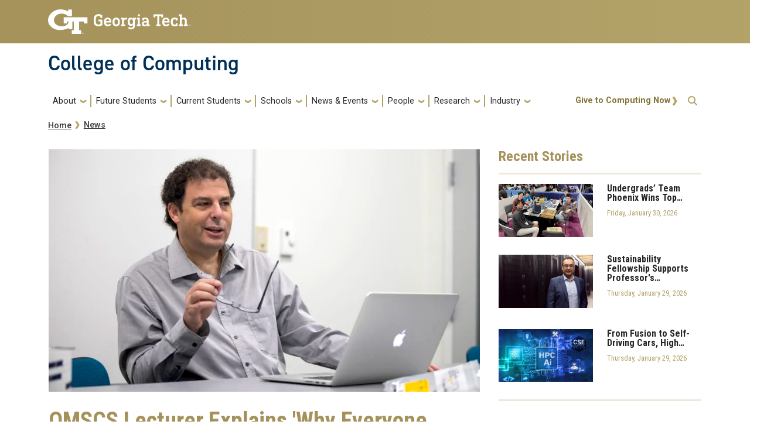

--- FILE ---
content_type: text/html; charset=UTF-8
request_url: https://www.cc.gatech.edu/news/omscs-lecturer-explains-why-everyone-should-learn-little-programming
body_size: 69079
content:
<!DOCTYPE html>
<html lang="en" dir="ltr" prefix="og: https://ogp.me/ns#">
<head>
    <meta charset="utf-8" />
<link rel="canonical" href="https://www.cc.gatech.edu/news/omscs-lecturer-explains-why-everyone-should-learn-little-programming" />
<link rel="image_src" href="/sites/default/files/images/main/2023/Screenshot%202023-12-04%20at%203.57.41%E2%80%AFPM.png" />
<meta property="og:url" content="https://www.cc.gatech.edu/news/omscs-lecturer-explains-why-everyone-should-learn-little-programming" />
<meta property="og:title" content="OMSCS Lecturer Explains &#039;Why Everyone Should Learn a Little Programming&#039; | College of Computing" />
<meta property="og:image" content="https://www.cc.gatech.edu/sites/default/files/images/main/2023/Screenshot%202023-12-04%20at%203.57.41%E2%80%AFPM.png" />
<meta name="twitter:card" content="summary_large_image" />
<meta name="twitter:title" content="OMSCS Lecturer Explains &#039;Why Everyone Should Learn a Little Programming&#039; | College of Computing" />
<meta name="twitter:image" content="https://www.cc.gatech.edu/sites/default/files/images/main/2023/Screenshot%202023-12-04%20at%203.57.41%E2%80%AFPM.png" />
<meta name="Generator" content="Drupal 10 (https://www.drupal.org)" />
<meta name="MobileOptimized" content="width" />
<meta name="HandheldFriendly" content="true" />
<meta name="viewport" content="width=device-width, initial-scale=1.0" />
<link rel="icon" href="/sites/default/files/favicon.ico" type="image/vnd.microsoft.icon" />
<script>window.a2a_config=window.a2a_config||{};a2a_config.callbacks=[];a2a_config.overlays=[];a2a_config.templates={};a2a_config.icon_color = "#888";</script>

        <title>OMSCS Lecturer Explains &#039;Why Everyone Should Learn a Little Programming&#039; | College of Computing</title>
        <link rel="stylesheet" media="all" href="/sites/default/files/css/css_CbfZKg7MKBo5ww_TACNPtkGcBiakoZiqH1fSQxQY7Dc.css?delta=0&amp;language=en&amp;theme=coc&amp;include=[base64]" />
<link rel="stylesheet" media="all" href="//cdnjs.cloudflare.com/ajax/libs/font-awesome/6.6.0/css/all.min.css" />
<link rel="stylesheet" media="all" href="/sites/default/files/css/css_hKjCh268FB2Ul7jJYqGrbTi4I8ivnXmdSCcLnq72_qA.css?delta=2&amp;language=en&amp;theme=coc&amp;include=[base64]" />
<link rel="stylesheet" media="all" href="/sites/default/files/css/css_OBmtwOaJsuBc_sotl8_Zyat3VhuguJ_fxpyOPQV8daY.css?delta=3&amp;language=en&amp;theme=coc&amp;include=[base64]" />
<link rel="stylesheet" media="all" href="//stackpath.bootstrapcdn.com/bootstrap/4.5.0/css/bootstrap.min.css" />
<link rel="stylesheet" media="all" href="//cdn.jsdelivr.net/npm/bootstrap@5.2.2/dist/css/bootstrap.min.css" />
<link rel="stylesheet" media="all" href="//fonts.googleapis.com/css?family=Roboto+Condensed:400,700" />
<link rel="stylesheet" media="all" href="//fonts.googleapis.com/css?family=Roboto+Slab:400,700" />
<link rel="stylesheet" media="all" href="//fonts.googleapis.com/css?family=Abel" />
<link rel="stylesheet" media="all" href="//stackpath.bootstrapcdn.com/font-awesome/4.7.0/css/font-awesome.min.css" />
<link rel="stylesheet" media="all" href="/sites/default/files/css/css_vl6Ifx1x79kdOqeFJSMISS0lq9ZaPGUx6i7Clp7aGeU.css?delta=10&amp;language=en&amp;theme=coc&amp;include=[base64]" />
<link rel="stylesheet" media="all" href="//fonts.googleapis.com/css?family=Roboto:300,300italic,400,400italic,500,700&amp;display=swap" />
<link rel="stylesheet" media="all" href="//fonts.googleapis.com/css?family=Roboto+Condensed:400,700&amp;display=swap" />
<link rel="stylesheet" media="all" href="//use.typekit.net/ymn0bgw.css" />
<link rel="stylesheet" media="all" href="/sites/default/files/css/css_b-4XvXamdxSs4dXp-RVEvjyV3v1X8X75qNo4ix2LSoM.css?delta=14&amp;language=en&amp;theme=coc&amp;include=[base64]" />

            <script type="application/json" data-drupal-selector="drupal-settings-json">{"path":{"baseUrl":"\/","pathPrefix":"","currentPath":"node\/3757","currentPathIsAdmin":false,"isFront":false,"currentLanguage":"en"},"pluralDelimiter":"\u0003","suppressDeprecationErrors":true,"gtag":{"tagId":"G-4TW76PBJ0Q","consentMode":false,"otherIds":[],"events":[],"additionalConfigInfo":[]},"ajaxPageState":{"libraries":"[base64]","theme":"coc","theme_token":null},"ajaxTrustedUrl":{"\/search\/node":true},"hg_reader":{"nid":"3757"},"user":{"uid":0,"permissionsHash":"56947b8301095720b03c7726649259bcaa397d0759756645fbd755c2a88a1bda"}}</script>
<script src="/sites/default/files/js/js_uCcFrhDPa4f10JedMhLAlpZRhxkL94Gop5PTRa5VvAs.js?scope=header&amp;delta=0&amp;language=en&amp;theme=coc&amp;include=eJxdjUEOgzAQAz-UkidFJlkWqjRGm5Wgv2-EUA9crPEcbJTiRPtG3DAtxuYhM8eZ9O6GPeXSLqOVM-qrZ9t270FJrZIcGnXEs0944wzqj6EhlnGBQzo_ElZNJihi8U8_3-E5iA"></script>
<script src="/modules/contrib/google_tag/js/gtag.js?t9nkwy"></script>

                                </head>
                <body class="exclude-node-title path-news-omscs-lecturer-explains-why-everyone-should-learn-little-programming page-node-3757 role-anonymous path-node node--type-coc-news">
<a href="#main-navigation" class="visually-hidden focusable">
    Skip to main navigation
</a>
<a href="#main-content" class="visually-hidden focusable">
    Skip to main content
</a>

  <div class="dialog-off-canvas-main-canvas" data-off-canvas-main-canvas>
    <header id="gt-header" role="banner">
                                    
<div class="container-fluid bg-gold-grad px-0">
  <div class="container">
    <div class="row">
      <div class="col" id="gt-logo">
        <a href="https://gatech.edu/" title="Georgia Institute of Technology" rel="home"
          class="site-branding-logo">
          <img class="gt-logo" src="/themes/contrib/gt_theme/logo.svg" width="244px" height="42px"
             alt="Georgia Institute of Technology"/>
        </a>
      </div>
      <div id="mobile-button" class="col d-lg-none">
        <button class="navbar-toggler float-end" type="button" data-bs-toggle="collapse"
            data-bs-target="#navbarGTContent" aria-controls="navbarGTContent" aria-expanded="false"
            aria-label="Toggle navigation">
          <span class="navbar-toggler-icon w-100"></span>
          <span class="navbar-toggler-text w-100">MENU</span>
        </button>
      </div>
    </div>
  </div>
</div>

<div class="container">
  <div class="row">
    <div class="col" id="site-name-slogan-wrapper">
                    <div class="site-title-single">
          <h2 class="site-name">
            <a href="/" title="College of Computing" aria-label="">College of Computing</a>
          </h2>
        </div>
                  </div>
  </div>
</div>





<div id="block-googlestatsblock" class="block block-block-content block-block-content06514760-6176-40c2-8c74-7b37cbbaf9bb gt-basic-block my-3 clearfix">
    
        
              <div class="field field--name-body field--type-text-with-summary field--label-hidden field__item my-3"><!-- Google tag (gtag.js) --><script async src="https://www.googletagmanager.com/gtag/js?id=G-4TW76PBJ0Q"></script><script>
  window.dataLayer = window.dataLayer || [];
  function gtag(){dataLayer.push(arguments);}
  gtag('js', new Date());
  gtag('config', 'G-4TW76PBJ0Q');
</script><!-- Google Tag Manager --><script>(function(w,d,s,l,i){w[l]=w[l]||[];w[l].push({'gtm.start':
new Date().getTime(),event:'gtm.js'});var f=d.getElementsByTagName(s)[0],
j=d.createElement(s),dl=l!='dataLayer'?'&amp;l='+l:'';j.async=true;j.src=
'https://www.googletagmanager.com/gtm.js?id='+i+dl;f.parentNode.insertBefore(j,f);
})(window,document,'script','dataLayer','GTM-M2LM36LT');</script><!-- End Google Tag Manager --></div>

    </div>


                    <div class="container my-2">
        <nav class="navbar navbar-expand-lg">
            <div class="page-navigation main-nav collapse navbar-collapse" id="navbarGTContent">
                                                                            <a id="main-navigation"></a>
                          <div>
    <nav role="navigation" aria-labelledby="block-coc-main-menu-menu" id="block-coc-main-menu">
            
  <h2 class="visually-hidden" id="block-coc-main-menu-menu">Main navigation</h2>
  

        
        <ul class="navbar-nav me-auto mb-2 mb-lg-0">
                                    <li class="nav-item menu-item--expanded menu-item--level-1 dropdown">
                                                    <a href="/" title="About" class="nav-link dropdown-toggle nav-link--" data-bs-toggle="dropdown" data-drupal-link-system-path="&lt;front&gt;">About</a>
                                <ul class="dropdown-menu menu--level-2">
                                        <li class="dropdown-item menu-item--level-2">
                                                    <a href="/people/advisory-board" title="Advisory Board" class="nav-link--people-advisory-board" data-drupal-link-system-path="people/advisory-board">Advisory Board</a>
                            </li>
                                <li class="dropdown-item menu-item--level-2">
                                                    <a href="/awards-and-distinctions" class="nav-link--awards-and-distinctions" data-drupal-link-system-path="node/2833">Awards</a>
                            </li>
                                <li class="dropdown-item menu-item--level-2">
                                                    <a href="/gt-computing-community" class="nav-link--gt-computing-community" data-drupal-link-system-path="node/2389">Community</a>
                            </li>
                                <li class="dropdown-item menu-item--level-2">
                                                    <a href="/contact-us" class="nav-link--contact-us" data-drupal-link-system-path="node/2725">Contact</a>
                            </li>
                                <li class="dropdown-item menu-item--level-2">
                                                    <a href="/facts-and-rankings" class="nav-link--facts-and-rankings" data-drupal-link-system-path="node/2724">Facts and Rankings</a>
                            </li>
                                <li class="dropdown-item menu-item--level-2">
                                                    <a href="/faculty-position-opportunities" class="nav-link--faculty-position-opportunities" data-drupal-link-system-path="node/2855">Faculty Position Opportunities</a>
                            </li>
                                <li class="dropdown-item menu-item--level-2">
                                                    <a href="/dean-charles-isbell" class="nav-link--dean-charles-isbell">Leadership</a>
                            </li>
                                <li class="dropdown-item menu-item--level-2">
                                                    <a href="/college-administration" class="nav-link--college-administration" data-drupal-link-system-path="node/2926">College Administration</a>
                            </li>
                                <li class="dropdown-item menu-item--level-2">
                                                    <a href="https://www.cc.gatech.edu/college-computing-organization-chart" class="nav-link-https--wwwccgatechedu-college-computing-organization-chart">Organization Chart</a>
                            </li>
                                <li class="dropdown-item menu-item--level-2">
                                                    <a href="/welcome-techlanta-capital-new-south" class="nav-link--welcome-techlanta-capital-new-south" data-drupal-link-system-path="node/2837">Techlanta</a>
                            </li>
                                <li class="dropdown-item menu-item--level-2">
                                                    <a href="https://gatech.co1.qualtrics.com/jfe/form/SV_aWerVD7pE52wPSS" class="nav-link-https--gatechco1qualtricscom-jfe-form-sv-awervd7pe52wpss">Website Feedback Form</a>
                            </li>
            </ul>
        
                            </li>
                                <li class="nav-item menu-item--expanded menu-item--level-1 dropdown">
                                                    <a href="/" title="Future Students" class="nav-link dropdown-toggle nav-link--" data-bs-toggle="dropdown" data-drupal-link-system-path="&lt;front&gt;">Future Students</a>
                                <ul class="dropdown-menu menu--level-2">
                                        <li class="dropdown-item menu-item--level-2">
                                                    <a href="/degree-programs" class="nav-link--degree-programs" data-drupal-link-system-path="node/1859">Degree Programs</a>
                            </li>
                                <li class="dropdown-item menu-item--level-2">
                                                    <a href="/prospective-graduate-students" class="nav-link--prospective-graduate-students" data-drupal-link-system-path="node/2692">Graduate Degrees</a>
                            </li>
                                <li class="dropdown-item menu-item--level-2">
                                                    <a href="/minors" class="nav-link--minors" data-drupal-link-system-path="node/2789">Minors</a>
                            </li>
                                <li class="dropdown-item menu-item--level-2">
                                                    <a href="/threads-better-way-learn-computing" class="nav-link--threads-better-way-learn-computing" data-drupal-link-system-path="node/2796">Threads</a>
                            </li>
                                <li class="dropdown-item menu-item--level-2">
                                                    <a href="https://www.cc.gatech.edu/prospective-undergraduates" class="nav-link-https--wwwccgatechedu-prospective-undergraduates">Prospective Undergraduates</a>
                            </li>
                                <li class="dropdown-item menu-item--level-2">
                                                    <a href="/online-education" class="nav-link--online-education" data-drupal-link-system-path="node/2836">Online Education</a>
                            </li>
                                <li class="dropdown-item menu-item--level-2">
                                                    <a href="/funding-sources" class="nav-link--funding-sources" data-drupal-link-system-path="node/3014">Funding Sources</a>
                            </li>
            </ul>
        
                            </li>
                                <li class="nav-item menu-item--expanded menu-item--level-1 dropdown">
                                                    <a href="/" title="Current Students" class="nav-link dropdown-toggle nav-link--" data-bs-toggle="dropdown" data-drupal-link-system-path="&lt;front&gt;">Current Students</a>
                                <ul class="dropdown-menu menu--level-2">
                                        <li class="dropdown-item menu-item--level-2">
                                                    <a href="/academic-resources" class="nav-link--academic-resources" data-drupal-link-system-path="node/2691">Academic Resources</a>
                            </li>
                                <li class="dropdown-item menu-item--expanded menu-item--level-2 dropdown">
                                                    <a href="/program-advising" class="dropdown-toggle nav-link--program-advising" data-bs-toggle="dropdown" data-drupal-link-system-path="node/2420">Advising</a>
                                <ul class="dropdown-menu menu--level-3">
                                        <li class="dropdown-item menu-item--level-3">
                                                    <a href="/program-advising" class="nav-link--program-advising" data-drupal-link-system-path="node/2420">Program Advising</a>
                            </li>
                                <li class="dropdown-item menu-item--level-3">
                                                    <a href="/undergraduate-advising" class="nav-link--undergraduate-advising" data-drupal-link-system-path="node/2421">Undergraduate Advising</a>
                            </li>
                                <li class="dropdown-item menu-item--level-3">
                                                    <a href="https://www.cc.gatech.edu/regdates" class="nav-link-https--wwwccgatechedu-regdates">Registration Dates</a>
                            </li>
            </ul>
        
                            </li>
                                <li class="dropdown-item menu-item--level-2">
                                                    <a href="/content/career-fairs-0" class="nav-link--content-career-fairs-0" data-drupal-link-system-path="node/2254">Career Fair</a>
                            </li>
                                <li class="dropdown-item menu-item--level-2">
                                                    <a href="/hive-student-employment" class="nav-link--hive-student-employment" data-drupal-link-system-path="node/2842">Tutoring Assistance</a>
                            </li>
                                <li class="dropdown-item menu-item--level-2">
                                                    <a href="https://www.cc.gatech.edu/computing-career-services-0" title="College of Computing Career Services Office" class="nav-link-https--wwwccgatechedu-computing-career-services-0">Career Services</a>
                            </li>
                                <li class="dropdown-item menu-item--level-2">
                                                    <a href="/entrepreneurship-gt-computing" class="nav-link--entrepreneurship-gt-computing" data-drupal-link-system-path="node/1662">Entrepreneurship</a>
                            </li>
                                <li class="dropdown-item menu-item--level-2">
                                                    <a href="/mentoring-program" class="nav-link--mentoring-program" data-drupal-link-system-path="node/2685">Mentoring Program</a>
                            </li>
                                <li class="dropdown-item menu-item--level-2">
                                                    <a href="/office-outreach-enrollment-and-community" class="nav-link--office-outreach-enrollment-and-community">Office of Community and Student Engagement</a>
                            </li>
                                <li class="dropdown-item menu-item--level-2">
                                                    <a href="/coc-undergraduate-faset" title="Undergraduate FASET" class="nav-link--coc-undergraduate-faset" data-drupal-link-system-path="node/3130">FASET</a>
                            </li>
                                <li class="dropdown-item menu-item--level-2">
                                                    <a href="/international-studies" class="nav-link--international-studies" data-drupal-link-system-path="node/4028">International Studies</a>
                            </li>
            </ul>
        
                            </li>
                                <li class="nav-item menu-item--expanded menu-item--level-1 dropdown">
                                                    <a href="https://www.cc.gatech.edu/schools" title="Schools" class="nav-link dropdown-toggle nav-link-https--wwwccgatechedu-schools" data-bs-toggle="dropdown">Schools</a>
                                <ul class="dropdown-menu menu--level-2">
                                        <li class="dropdown-item menu-item--level-2">
                                                    <a href="https://sci.cc.gatech.edu" class="nav-link-https--sciccgatechedu">School of Computing Instruction </a>
                            </li>
                                <li class="dropdown-item menu-item--level-2">
                                                    <a href="https://cse.gatech.edu/" class="nav-link-https--csegatechedu-">School of Computational Science and Engineering</a>
                            </li>
                                <li class="dropdown-item menu-item--level-2">
                                                    <a href="https://scs.gatech.edu/" class="nav-link-https--scsgatechedu-">School of Computer Science</a>
                            </li>
                                <li class="dropdown-item menu-item--level-2">
                                                    <a href="https://scp.cc.gatech.edu/" class="nav-link-https--scpccgatechedu-">School of Cybersecurity and Privacy</a>
                            </li>
                                <li class="dropdown-item menu-item--level-2">
                                                    <a href="https://ic.gatech.edu/" class="nav-link-https--icgatechedu-">School of Interactive Computing</a>
                            </li>
            </ul>
        
                            </li>
                                <li class="nav-item menu-item--expanded menu-item--level-1 dropdown">
                                                    <a href="/" title="News &amp; Events" class="nav-link dropdown-toggle nav-link--" data-bs-toggle="dropdown" data-drupal-link-system-path="&lt;front&gt;">News &amp; Events</a>
                                <ul class="dropdown-menu menu--level-2">
                                        <li class="dropdown-item menu-item--level-2">
                                                    <a href="/news" title="News" class="nav-link--news" data-drupal-link-system-path="news">News</a>
                            </li>
                                <li class="dropdown-item menu-item--level-2">
                                                    <a href="/events" title="Upcoming Events" class="nav-link--events" data-drupal-link-system-path="node/1838">Upcoming Events</a>
                            </li>
                                <li class="dropdown-item menu-item--level-2">
                                                    <a href="/calendar" title="Calendar" class="nav-link--calendar" data-drupal-link-system-path="calendar">Calendar</a>
                            </li>
                                <li class="dropdown-item menu-item--level-2">
                                                    <a href="/media-contacts" class="nav-link--media-contacts" data-drupal-link-system-path="node/2831">Press Contacts</a>
                            </li>
                                <li class="dropdown-item menu-item--level-2">
                                                    <a href="/compiler-gt-computing-communitys-weekly-newsletter" class="nav-link--compiler-gt-computing-communitys-weekly-newsletter" data-drupal-link-system-path="node/2780">The Compiler</a>
                            </li>
                                <li class="dropdown-item menu-item--level-2">
                                                    <a href="/communications-let-us-tell-your-story" class="nav-link--communications-let-us-tell-your-story" data-drupal-link-system-path="node/4244">Communications: Let Us Tell Your Story</a>
                            </li>
                                <li class="dropdown-item menu-item--level-2">
                                                    <a href="https://sites.gatech.edu/msgraduation/" class="nav-link-https--sitesgatechedu-msgraduation-">MS Graduation</a>
                            </li>
            </ul>
        
                            </li>
                                <li class="nav-item menu-item--expanded menu-item--level-1 dropdown">
                                                    <a href="/people" title="People" class="nav-link dropdown-toggle nav-link--people" data-bs-toggle="dropdown" data-drupal-link-system-path="people">People</a>
                                <ul class="dropdown-menu menu--level-2">
                                        <li class="dropdown-item menu-item--level-2">
                                                    <a href="/people" title="Directory" class="nav-link--people" data-drupal-link-system-path="people">Directory</a>
                            </li>
                                <li class="dropdown-item menu-item--level-2">
                                                    <a href="/people/faculty" title="Faculty" class="nav-link--people-faculty" data-drupal-link-system-path="people/faculty">Faculty</a>
                            </li>
                                <li class="dropdown-item menu-item--level-2">
                                                    <a href="/people/staff" title="Staff" class="nav-link--people-staff" data-drupal-link-system-path="people/staff">Staff</a>
                            </li>
                                <li class="dropdown-item menu-item--level-2">
                                                    <a href="/people/phd" title="PhD Students" class="nav-link--people-phd" data-drupal-link-system-path="people/phd">PhD Students</a>
                            </li>
                                <li class="dropdown-item menu-item--level-2">
                                                    <a href="https://www.cc.gatech.edu/alumni-hub" class="nav-link-https--wwwccgatechedu-alumni-hub">Alumni</a>
                            </li>
                                <li class="dropdown-item menu-item--level-2">
                                                    <a href="https://www.cc.gatech.edu/hall-fame" title="College of Computing Hall of Fame" class="nav-link-https--wwwccgatechedu-hall-fame">Hall of Fame</a>
                            </li>
            </ul>
        
                            </li>
                                <li class="nav-item menu-item--expanded menu-item--level-1 dropdown">
                                                    <a href="/" title="Research" class="nav-link dropdown-toggle nav-link--" data-bs-toggle="dropdown" data-drupal-link-system-path="&lt;front&gt;">Research</a>
                                <ul class="dropdown-menu menu--level-2">
                                        <li class="dropdown-item menu-item--level-2">
                                                    <a href="/buildings-and-facilities" class="nav-link--buildings-and-facilities" data-drupal-link-system-path="node/2698">Facilities</a>
                            </li>
                                <li class="dropdown-item menu-item--level-2">
                                                    <a href="https://sites.gatech.edu/research/" class="nav-link-https--sitesgatechedu-research-">Impact and Leadership</a>
                            </li>
                                <li class="dropdown-item menu-item--level-2">
                                                    <a href="/interdisciplinary-research-institutes" class="nav-link--interdisciplinary-research-institutes" data-drupal-link-system-path="node/2341">Interdisciplinary Research Institutes</a>
                            </li>
                                <li class="dropdown-item menu-item--level-2">
                                                    <a href="/research-areas" class="nav-link--research-areas" data-drupal-link-system-path="node/2688">Research Areas</a>
                            </li>
                                <li class="dropdown-item menu-item--expanded menu-item--level-2 dropdown">
                                                    <a href="/research-centers-frames-inquiry" class="dropdown-toggle nav-link--research-centers-frames-inquiry" data-bs-toggle="dropdown" data-drupal-link-system-path="node/2339">Research Centers</a>
                                <ul class="dropdown-menu menu--level-3">
                                        <li class="dropdown-item menu-item--level-3">
                                                    <a href="/research-centers-frames-inquiry" title="About Research Centers" class="nav-link--research-centers-frames-inquiry" data-drupal-link-system-path="node/2339">About Research Centers</a>
                            </li>
            </ul>
        
                            </li>
                                <li class="dropdown-item menu-item--level-2">
                                                    <a href="/undergraduate-research" class="nav-link--undergraduate-research" data-drupal-link-system-path="node/2696">Undergrad Research</a>
                            </li>
            </ul>
        
                            </li>
                                <li class="nav-item menu-item--expanded menu-item--level-1 dropdown">
                                                    <a href="https://prod-cc.cc.gatech.edu/office-development" title="Industry" class="nav-link dropdown-toggle nav-link-https--prod-ccccgatechedu-office-development" data-bs-toggle="dropdown">Industry</a>
                                <ul class="dropdown-menu menu--level-2">
                                        <li class="dropdown-item menu-item--level-2">
                                                    <a href="/about/support-the-college/cap" class="nav-link--about-support-the-college-cap" data-drupal-link-system-path="node/2748">Corporate Affiliates Program</a>
                            </li>
                                <li class="dropdown-item menu-item--level-2">
                                                    <a href="/corporate-recruiting" class="nav-link--corporate-recruiting" data-drupal-link-system-path="node/2782">Corporate Recruiting</a>
                            </li>
                                <li class="dropdown-item menu-item--level-2">
                                                    <a href="/support-college" class="nav-link--support-college" data-drupal-link-system-path="node/2774">Support the College</a>
                            </li>
            </ul>
        
                            </li>
            </ul>
        


  </nav>

  </div>

                                                                <div id="utility-search-wrapper" class="ml-auto d-sm-block d-md-flex justify-content-end flex-grow-1">
                                                            <div class="utility-navigation float-start">
                              <div>
    <nav role="navigation" aria-labelledby="block-actionmenu-menu" id="block-actionmenu">
            
  <h2 class="visually-hidden" id="block-actionmenu-menu">Action Menu</h2>
  

        
              <ul>
              <li>
        <a href="https://giving.gatech.edu/campaigns/60043/donations/new">Give to Computing Now</a>
              </li>
        </ul>
  


  </nav>

  </div>

                        </div>
                                                                                                                <!-- Trigger Buttons HTML -->
                        <a href="#search-container" class="gt-search" title="search" data-bs-toggle="collapse"
                           data-bs-target="#gt-search"><i class="fas fa-search d-none d-md-block"></i></a>
                        <!-- Collapsible Element HTML -->
                        <div id="search-container">
                            <div id="gt-search" class="collapse absolute">
                                  <div class="mx-auto">
    <div class="search-block-form block block-search container-inline mt-4" data-drupal-selector="search-block-form" id="block-coc-search" role="search">
  
      <h2>Search</h2>
    
      <form action="/search/node" method="get" id="search-block-form" accept-charset="UTF-8">
  <div class="js-form-item form-item js-form-type-search form-item-keys js-form-item-keys form-no-label">
      <label for="edit-keys" class="visually-hidden">Search</label>
        <input title="Enter the terms you wish to search for." placeholder="Search here..." data-drupal-selector="edit-keys" type="search" id="edit-keys" name="keys" value="" size="15" maxlength="128" class="form-search" />

        </div>
<div data-drupal-selector="edit-actions" class="form-actions js-form-wrapper form-wrapper" id="edit-actions"><input alt="Search submit" class="btn btn-default button js-form-submit form-submit" data-drupal-selector="edit-submit" type="submit" id="edit-submit" value="GO" />
</div>

</form>

  </div>

  </div>

                            </div>
                        </div>
                                                   </div>
            </div>
        </nav>
    </div>
</header>
<div role="main" class="main-container gt-body-page js-quickedit-main-content ">
                <div class="container">
                                            <div id="gt-help" role="complementary">
                    
                </div>
                                                                                <div id="gt-breadcrumbs-title" class="breadcrumb-links" role="complementary">
                      <div>
    
    <div class="gt-breadcrumb">
        <div class="content-inner">
            <nav class="breadcrumb " role="navigation" aria-labelledby="system-breadcrumb">
            <h2 id="system-breadcrumb" class="visually-hidden">Breadcrumb</h2>
            <ol>
                                    <li>
                                                    <a href="/">Home</a>
                                            </li>
                                    <li>
                                                    <a href="/news">News</a>
                                            </li>
                            </ol>
        </nav>
    </div>

    </div>
<div id="block-coc-page-title" class="block block-core block-page-title-block">
    
        
                <div id="gt-page-title" role="heading" aria-level="1">
        <h1 class="page-title"></h1>
    </div>

    </div>
  </div>

                </div>
                                        </div>
            <div class="gt-container container ">
        <div class="row">
                                                            <section class="col-sm-12">
                                                                            <div class="highlighted">  <div>
    <div data-drupal-messages-fallback class="hidden"></div>

  </div>
</div>
                                                                                        <a id="main-content"></a>
                    <div class="gt-main-content">
                          <div>
    <div id="block-coc-content" class="block block-system block-system-main-block">
    
        
            

<article class="node node--type-coc-news node--view-mode-full">

  
    

  
  <div>
      <div class="layout layout--twocol-section layout--twocol-section--67-33">

          <div  class="layout__region layout__region--first">
        <div class="block block-layout-builder block-field-blocknodecoc-newsfield-news-image">
    
        
                        <div class="field field--name-field-news-image field--type-entity-reference field--label-hidden field__item">  <img loading="lazy" src="/sites/default/files/styles/main_850x478_/public/images/main/2023/Screenshot%202023-12-04%20at%203.57.41%E2%80%AFPM.png?itok=oAQSjcHq" width="850" height="478" alt="Georgia Tech adjunct faculty Michael Littman" />


</div>
      
    </div><div class="block block-component-blocks block-component-blocksnodeheading">
    
        
            <h1 class="variant-h1">OMSCS Lecturer Explains &#039;Why Everyone Should Learn a Little Programming&#039;</h1>

    </div><div class="block block-component-blocks block-component-blocksnodebyline">
    
        
            <div class="byline__content">
	<div class="news-dateline"><h6><i class="fa fa-calendar"></i> <time datetime="2023-12-04T12:00:00Z">Monday, December 4, 2023</time></h6> <h6><i class="fa fa-envelope"></i> <a href="/author/ann-claycombe" hreflang="en">Ann Claycombe</a></h6></div>
	<div class="news-school"><h6><i class="fa fa-university"></i> <a href="/unit/college-computing" hreflang="en">College of Computing</a><a href="/unit/omscs" hreflang="en">OMSCS</a></h6></div>
	<div class="news-tag"><h6></h6></div>
</div>

    </div><div class="block block-addtoany block-addtoany-block">
    
        
            <span class="a2a_kit a2a_kit_size_32 addtoany_list" data-a2a-url="https://www.cc.gatech.edu/news/omscs-lecturer-explains-why-everyone-should-learn-little-programming" data-a2a-title="OMSCS Lecturer Explains &#039;Why Everyone Should Learn a Little Programming&#039;"><a class="a2a_button_facebook"></a><a class="a2a_button_twitter"></a><a class="a2a_button_linkedin"></a></span>

    </div><div class="news__body block block-layout-builder block-field-blocknodecoc-newsfield-news-body">
    
        
                        <div class="field field--name-field-news-body field--type-text-with-summary field--label-hidden field__item"><p>If you use computer systems daily – and most of us do – you have felt the frustration. Sometimes, despite our best efforts, our systems don't give us what we want.</p>

<p>But what if we got better at explaining what we want? Michael Littman, author of the new book&nbsp;<em>Code to Joy: Why Everyone Should Learn a Little Programming</em>, argues that if we tap into our inner educator, we can all get more out of the systems surrounding us.</p>

<p>"Programming computers seems highly technical and arcane, but it's actually very similar to how we teach other people to do things," Littman said. "You might not realize it, but you've been practicing these skills your whole life!"</p>

<p>Littman is a computing professor at Brown University,&nbsp;adjunct faculty with Georgia Tech's College of Computing, and a long-time lecturer in <a href="https://omscs.gatech.edu/">Georgia Tech's Online Master of Science in Computer Science (OMSCS)</a> program.&nbsp;</p>

<p>The idea for the book came to him when he was teaching a computer science course for non-majors. When he asked how they used computing in their lives, they responded that they didn't intend to take any more computing courses.</p>

<p>"I was shocked," Littman said. "These students are on their computers all day long but don't consider their new knowledge of computing relevant to their lives. At that moment, I realized we needed to find better ways to empower people to use their computers more effectively and thoughtfully."</p>

<p>One thing that makes communication with computers difficult, Littman explained, is that they don't take direction the way people do. When people explain how to do a task, we tend to articulate some general rules and then give a few examples to show how to apply them.</p>

<p>With computers, you have to choose: do you want to use rules, or do you want to use examples?</p>

<p>If you choose rules, you're choosing a solution based on coding. When you create code, you're giving computers steps to follow to solve problems. Computers interpret rules literally, which can lead to unforeseen errors or "bugs" in the code.</p>

<p>If you choose examples, you're choosing machine learning (ML), a method where you give the program data and let it deduce the rules. But the algorithm only knows about the task from the data that you give it. If the data is biased or incomplete, the algorithm will be biased or incomplete.</p>

<p>Knowing the difference between coding and ML-based solutions helps you understand how to interact with a system and anticipate possible setbacks.</p>

<p>"I think our relationship with computers has gotten dysfunctional," Littman said. "We — all of us — need to be more active in telling these machines what we want them to do. The good news is that AI and machine learning advances can help meet us part way, so we don't need to be professional coders to get the empowering benefits of programming."</p>

<p>He wrote his new book during a semester-long appointment with OMSCS on Georgia Tech's campus in 2022.</p>

<p>"It was exciting to me because I recorded classes with Charles Isbell around ten years ago but had never been involved with course delivery," Littman said."</p>

<p>"Interacting with the students was an amazing experience. I also contributed to the <a href="https://constellations.gatech.edu/">[Georgia Tech's] Constellations Center for Equity in Computing</a>, meeting with the dean regularly to talk about making computing more accessible to more people. Both of these activities supported the themes in the book."</p>

<p><strong>Photo credit:&nbsp;Nick Dentamaro/Brown University</strong></p></div>
      
    </div>
      </div>
    
          <div  class="layout__region layout__region--second">
        <div class="views-element-container block block-views block-views-blocknews-views-block-1">
    
        
            <div><div class="news-sidebar view view-news-views view-id-news_views view-display-id-block_1 js-view-dom-id-57036388a1a46ae3072d346d2c0ef1e261e29110b4d0adc2c6aa79c1cd667ffd">
    
        
            <div class="view-header">
            <h4><span class="first-word">Recent</span> Stories</h4>
<hr>
        </div>
                        <div class="view-content">
            <div class="view-content-wrap">
             <div class="item">
       <div class="row card__content variant-news">
	<div class="col-6">
	  <a href="/news/undergrads-team-phoenix-wins-top-us-honor-international-supercomputing-competition-0" hreflang="en"><img loading="lazy" src="/sites/default/files/styles/thumbnail_262_x_148_/public/images/main/2026/teampheonix1_0.jpg?itok=CBHMn2RQ" width="4032" height="2268" alt="Team Phoenix " />

</a>

	</div>

	<div class="col">
		<div>
			<div class="card-block">
				<h4 class="card-block__title"><a href="/news/undergrads-team-phoenix-wins-top-us-honor-international-supercomputing-competition-0" hreflang="en">Undergrads’ Team Phoenix Wins Top…</a></h4>
				<p class="card-block__text"><time datetime="2026-01-30T07:00:00-05:00">Friday, January 30, 2026</time>
</p>
			</div>
		</div>
	</div>
</div><!-- end row -->


     </div>
             <div class="item">
       <div class="row card__content variant-news">
	<div class="col-6">
	  <a href="/news/sustainability-fellowship-supports-professors-data-center-research" hreflang="en"><img loading="lazy" src="/sites/default/files/styles/thumbnail_262_x_148_/public/images/main/2026/Ahmed%20Said%20Mohamed_86A1028%20copy.jpg?itok=aGclj1GB" width="850" height="478" alt="Man standing in data center room." />

</a>

	</div>

	<div class="col">
		<div>
			<div class="card-block">
				<h4 class="card-block__title"><a href="/news/sustainability-fellowship-supports-professors-data-center-research" hreflang="en">Sustainability Fellowship Supports Professor's…</a></h4>
				<p class="card-block__text"><time datetime="2026-01-29T07:00:00-05:00">Thursday, January 29, 2026</time>
</p>
			</div>
		</div>
	</div>
</div><!-- end row -->


     </div>
             <div class="item">
       <div class="row card__content variant-news">
	<div class="col-6">
	  <a href="/news/fusion-self-driving-cars-high-performance-computing-and-ai-are-everywhere-2026" hreflang="en"><img loading="lazy" src="/sites/default/files/styles/thumbnail_262_x_148_/public/images/main/2026/CSE%20in%202026_2.jpg?itok=J194qeAO" width="850" height="478" alt="CSE in 2026" />

</a>

	</div>

	<div class="col">
		<div>
			<div class="card-block">
				<h4 class="card-block__title"><a href="/news/fusion-self-driving-cars-high-performance-computing-and-ai-are-everywhere-2026" hreflang="en">From Fusion to Self-Driving Cars, High…</a></h4>
				<p class="card-block__text"><time datetime="2026-01-29T07:00:00-05:00">Thursday, January 29, 2026</time>
</p>
			</div>
		</div>
	</div>
</div><!-- end row -->


     </div>
   </div>

        </div>
                            <div class="view-footer">
            <hr>
        </div>
        </div>
</div>

    </div><div class="block block-component-blocks block-component-blocksnodeheading">
    
        
            
    </div>




<div class="block block-block-content block-block-content50a829ad-a5f1-4788-a5aa-a2d4fffdccd0 gt-basic-block my-3 clearfix">
    
        
              <div class="field field--name-body field--type-text-with-summary field--label-hidden field__item my-3"><!-- DO NOT EDIT THIS BLOCK --><style>
iframe {max-width:95%;}
</style><!-- DO NOT EDIT THIS BLOCK --><p><iframe src="https://www.linkedin.com/embed/feed/update/urn:li:share:7376676769145303040?collapsed=1" height="523" width="504" frameborder="0" allowfullscreen title="Embedded post"></iframe></p><p><iframe src="https://www.linkedin.com/embed/feed/update/urn:li:share:7377094748198768640?collapsed=1" height="566" width="504" frameborder="0" allowfullscreen title="Embedded post"></iframe></p></div>

    </div>

      </div>
    
  </div>

  </div>

</article>

    </div>
  </div>

                    </div>
                            </section>
                                </div>
    </div>
                                </div>
<footer id="footer" class="gt-footer footer">
    <div class="row">
                    <div class="col-12 gt-black-superfooter clearfix">
                                <div class="d-block d-md-none button-bar">
                    <button class="btn-footer w-100" type="button" data-bs-toggle="collapse" data-bs-target="#collapseFooter" aria-expanded="false" aria-controls="collapse">
                        <p>Resources</p>
                    </button>
                </div>
                <div id="collapseFooter" class="collapse dont-collapse-sm">
    <div class="well">
                <div id="gt-superfooter" class=" container-fluid gt-black-wrapper">
                                                <div class="container pt-4 pb-4">
                <div class="row center-block">
                                            <div
                                class="footer-first col-lg-3 col-md-3 col-sm-12 col-xs-12 column">
                              <div class="region--footer_01__inner">
    <div id="block-coc-socialmedialinks" class="block-social-media-links block block-social-media-links-block">
    
        
            

<ul class="social-media-links--platforms platforms inline horizontal">
      <li>
      <a class="social-media-link-icon--facebook" href="https://www.facebook.com/gtcomputing"  target="_blank" >
        <span class='fab fa-facebook fa-2x'></span>
      </a>

          </li>
      <li>
      <a class="social-media-link-icon--flickr" href="https://www.flickr.com/photos/ccgatech"  target="_blank" >
        <span class='fab fa-flickr fa-2x'></span>
      </a>

          </li>
      <li>
      <a class="social-media-link-icon--instagram" href="https://www.instagram.com/gtcomputing"  target="_blank" >
        <span class='fab fa-instagram fa-2x'></span>
      </a>

          </li>
      <li>
      <a class="social-media-link-icon--twitter" href="https://x.com/gtcomputing"  target="_blank" >
        <span class='fab fa-x-twitter fa-2x'></span>
      </a>

          </li>
      <li>
      <a class="social-media-link-icon--youtube" href="https://www.youtube.com/ccgatech"  target="_blank" >
        <span class='fab fa-youtube fa-2x'></span>
      </a>

          </li>
  </ul>

    </div><nav id="block-gt-footer-one-links">
      
              <ul>
              <li>
        <a href="" class="btn btn-primary btn-lg disabled" title="Georgia Tech Resources Main Menu Category">Georgia Tech Resources</a>
              </li>
          <li>
        <a href="https://www.gatech.edu/offices-and-departments" title="Georgia Tech Offices and Departments Directory">Offices and Departments</a>
              </li>
          <li>
        <a href="https://news.gatech.edu/" title="Georgia Tech News Center">News Center</a>
              </li>
          <li>
        <a href="https://calendar.gatech.edu/" title="Georgia Tech Campus Calendar">Campus Calendar</a>
              </li>
          <li>
        <a href="https://specialevents.gatech.edu/" title="Georgia Tech Special Events and Protocol">Special Events</a>
              </li>
          <li>
        <a href="https://greenbuzz.gatech.edu/" title="A resource for showcasing green behaviors, activities, initiatives, and events at Georgia Tech">GreenBuzz</a>
              </li>
          <li>
        <a href="https://comm.gatech.edu/" title="Georgia Tech Office of Institute Communications">Institute Communications</a>
              </li>
          <li>
        <a href="" class="btn btn-primary btn-lg disabled" title="Visitor Resources Main Menu Category">Visitor Resources</a>
              </li>
          <li>
        <a href="https://admission.gatech.edu/visit" title="Georgia Tech Campus Visits">Campus Visits</a>
              </li>
          <li>
        <a href="https://www.gatech.edu/about/visit" title="Visit Georgia Tech Campus">Directions to Campus</a>
              </li>
          <li>
        <a href="https://pts.gatech.edu/visitors" title="Georgia Tech Parking and Transportation Services">Visitor Parking Information</a>
              </li>
          <li>
        <a href="https://lawn.gatech.edu/gtvisitor" title="GT visitor Wireless Network Information">GT visitor Wireless Network Information</a>
              </li>
          <li>
        <a href="https://pe.gatech.edu/global-learning-center" title="Georgia Tech Global Learning Center">Georgia Tech Global Learning Center</a>
              </li>
          <li>
        <a href="https://gatechhotel.com/" title="Georgia Tech Hotel and Conference Center">Georgia Tech Hotel and Conference Center</a>
              </li>
          <li>
        <a href="https://gatech.bncollege.com/shop/gatech/home" title="Barnes and Noble at Georgia Tech Official Bookstore">Barnes and Noble at Georgia Tech</a>
              </li>
          <li>
        <a href="https://arts.gatech.edu/" title="Georgia Tech Ferst Center for the Arts">Ferst Center for the Arts</a>
              </li>
          <li>
        <a href="https://paper.gatech.edu/" title="The Robert C. Williams Museum of Papermaking">Robert C. Williams Paper Museum</a>
              </li>
        </ul>
  


  </nav>

  </div>

                        </div>
                                                                <div
                                class="footer-second col-lg-3 col-md-3 col-sm-12 col-xs-12 column">
                              <div class="region--footer_02__inner">
    <nav id="block-gt-footer-two-links">
      
              <ul>
              <li>
        <a href="" class="btn btn-primary btn-lg disabled" title="Colleges, Instructional Sites and Research Main Menu Category">Colleges, Instructional Sites and Research</a>
              </li>
          <li>
        <a href="" class="btn btn-secondary btn-sm disabled" title="Georgia Tech Colleges">Colleges</a>
              </li>
          <li>
        <a href="https://cc.gatech.edu/" title="Georgia Tech College of Computing">College of Computing</a>
              </li>
          <li>
        <a href="https://design.gatech.edu/" title="Georgia Tech College of Design">College of Design</a>
              </li>
          <li>
        <a href="https://coe.gatech.edu/" title="Georgia Tech College of Engineering">College of Engineering</a>
              </li>
          <li>
        <a href="https://cos.gatech.edu/" title="Georgia Tech College of Sciences">College of Sciences</a>
              </li>
          <li>
        <a href="https://iac.gatech.edu/" title="Georgia Tech Ivan Allen College of Liberal Arts">Ivan Allen College of Liberal Arts</a>
              </li>
          <li>
        <a href="https://scheller.gatech.edu/" title="Georgia Tech Scheller College of Business">Scheller College of Business</a>
              </li>
          <li>
        <a href="" class="btn btn-secondary btn-sm disabled" title="Instructional Sites Main Menu Category">Instructional Sites</a>
              </li>
          <li>
        <a href="https://lorraine.gatech.edu/" title="Georgia Techs European Campus">Georgia Tech-Europe</a>
              </li>
          <li>
        <a href="https://shenzhen.gatech.edu/" title="Georgia Tech Study Abroad in China">Georgia Tech-Shenzhen</a>
              </li>
          <li>
        <a href="https://pe.gatech.edu/georgia-tech-online" title="Georgia Tech Professional Education Online">Georgia Tech Online</a>
              </li>
          <li>
        <a href="https://pe.gatech.edu/" title="Georgia Tech Professional Education Unit">Professional Education</a>
              </li>
          <li>
        <a href="https://esl.gatech.edu/" title="Georgia Tech Language Institute">The Language Institute</a>
              </li>
          <li>
        <a href="" class="btn btn-secondary btn-sm disabled" title="Global Footprint Main Menu Category">Global Footprint</a>
              </li>
          <li>
        <a href="https://global.gatech.edu/" title="Georgia Tech Office of Global Engagement">Global Engagement</a>
              </li>
          <li>
        <a href="" class="btn btn-secondary btn-sm disabled" title="Research Main Menu Category">Research</a>
              </li>
          <li>
        <a href="https://gtri.gatech.edu/" title="Georgia Tech Research Institute ">Georgia Tech Research Institute</a>
              </li>
          <li>
        <a href="https://research.gatech.edu/" title="Research at Georgia Tech ">Research at Georgia Tech</a>
              </li>
          <li>
        <a href="https://research.gatech.edu/meet-dr-chaouki-t-abdallah" title="Executive Vice President for Research at the Georgia Institute of Technology">Executive Vice President for Research</a>
              </li>
        </ul>
  


  </nav>

  </div>


                        </div>
                                                                <div
                                class="footer-third col-lg-3 col-md-3 col-sm-12 col-xs-12 column">
                              <div class="region--footer_03__inner">
    




<div id="block-collegeofcomputingresourcesblock" class="block block-block-content block-block-contentfe20898b-0b85-43db-8d06-0d24ea4e4b3a gt-basic-block my-3 clearfix">
    
        
              <div class="field field--name-body field--type-text-with-summary field--label-hidden field__item my-3"><ul>
	<li><a class="btn btn-primary btn-lg disabled" title="College of Computing Resources">College of Computing Resources</a>
	<ul>
		<li><a href="https://intranet.cc.gatech.edu" title="Intranet">Intranet</a></li>
	</ul>
	</li>
</ul></div>

    </div>
<nav id="block-gt-footer-three-links">
      
              <ul>
              <li>
        <a href="" class="btn btn-primary btn-lg disabled" title="Student and Parent Resources Main Menu Category">Student and Parent Resources</a>
              </li>
          <li>
        <a href="" class="btn btn-secondary btn-sm disabled" title="Georgia Tech Student Resources">Student Resources</a>
              </li>
          <li>
        <a href="https://www.gatech.edu/admissions" title="Georgia Tech Prospective Students">Apply</a>
              </li>
          <li>
        <a href="https://buzzport.gatech.edu/" title="Services to students, faculty, and administrative staff at Georgia Tech">BuzzPort</a>
              </li>
          <li>
        <a href="https://buzzcard.gatech.edu/" title="Georgia Tech Buzzcard Services">Buzzcard</a>
              </li>
          <li>
        <a href="https://career.gatech.edu/" title="Georgia Tech Career Center">Career Center</a>
              </li>
          <li>
        <a href="https://commencement.gatech.edu/" title="Commencement Information for Students">Commencement</a>
              </li>
          <li>
        <a href="https://library.gatech.edu/" title="Georgia Tech Library services">Library</a>
              </li>
          <li>
        <a href="https://studentlife.gatech.edu" title="Student Life at Georgia Tech">Student Life</a>
              </li>
          <li>
        <a href="https://create-x.gatech.edu/" title="CREATE-X Student Entrepreneurship">Student Entrepreneurship</a>
              </li>
          <li>
        <a href="https://ea.oie.gatech.edu/" title="Georgia Tech Office of International Education">Education Abroad</a>
              </li>
          <li>
        <a href="https://canvas.gatech.edu/" title="Digital Learning">Canvas</a>
              </li>
          <li>
        <a href="" class="btn btn-secondary btn-sm disabled" title="Georgia Tech Parent Resources">Parent Resources</a>
              </li>
          <li>
        <a href="https://parents.gatech.edu/" title="Georgia Tech Office of Parent and Family Programs">Parent and Family Programs</a>
              </li>
          <li>
        <a href="https://studentlife.gatech.edu" title="Student Life at Georgia Tech">Division of Student Life</a>
              </li>
          <li>
        <a href="https://finaid.gatech.edu/" title="Georgia Tech Office of Scholarships &amp; Financial Aid">Scholarships and Financial Aid</a>
              </li>
        </ul>
  


  </nav>

  </div>


                        </div>
                                                                <div
                                class="footer-four col-lg-3 col-md-3 col-sm-12 col-xs-12 column">
                              <div class="region--footer_04__inner">
    <div class="views-element-container block block-views block-views-blocknews-views-block-2" id="block-views-block-news-feed-views-block">
    
        
            <div><div class="news-feed view view-news-views view-id-news_views view-display-id-block_2 js-view-dom-id-1330e3a0c4e28d646ec03e5ccebfb9b6c8ace3e7720c8259dac7c8a174d9877e">
    
        
            <div class="view-header">
            <header><h4>News Feed</h4></header>
<hr>
        </div>
                        <div class="view-content">
            <div class="view-content-wrap">
             <div class="item">
       <div class="views-field views-field-title"><span class="field-content"><a href="/news/undergrads-team-phoenix-wins-top-us-honor-international-supercomputing-competition-0" hreflang="en">Undergrads’ Team Phoenix Wins Top U.S. Honor at International Supercomputing Competition </a></span></div><div class="views-field views-field-field-news-body"><div class="field-content"><p>Georgia Tech’s Team Phoenix secured first place among U.S. teams at the…</div></div><div class="views-field views-field-nothing"><span class="field-content"><hr></span></div>
     </div>
             <div class="item">
       <div class="views-field views-field-title"><span class="field-content"><a href="/news/sustainability-fellowship-supports-professors-data-center-research" hreflang="en">Sustainability Fellowship Supports Professor&#039;s Data Center Research</a></span></div><div class="views-field views-field-field-news-body"><div class="field-content"><p>The Brook Byers Institute for Sustainable Systems (BBISS) has named…</div></div><div class="views-field views-field-nothing"><span class="field-content"><hr></span></div>
     </div>
             <div class="item">
       <div class="views-field views-field-title"><span class="field-content"><a href="/news/fusion-self-driving-cars-high-performance-computing-and-ai-are-everywhere-2026" hreflang="en">From Fusion to Self-Driving Cars, High Performance Computing and AI are Everywhere in 2026</a></span></div><div class="views-field views-field-field-news-body"><div class="field-content"><p>While not as highlight-reel worthy as the Winter Olympics and the World…</div></div><div class="views-field views-field-nothing"><span class="field-content"><hr></span></div>
     </div>
   </div>

        </div>
                        </div>
</div>

    </div>
  </div>


                        </div>
                                    </div>
            </div>
        </div>
    </div>
</div>
            </div>
                <div class="col-12 gt-gold-footer clearfix">
                        <div class="container-fluid footer-top-bar d-none d-lg-block">
</div>
<div id="gt-footer" class="container-fluid footer-bottom-bar">
    <div class="container pt-3">
        <div class="row footer-content">
                                        <div id="address_text" class="col-md-3 col-sm-12 my-2 order-md-1 order-2">
                      <div class="region--footer_05__inner">
    
<div id="gt-contact-information">
                <h3>Georgia Institute of Technology</h3>
      <p>North Avenue<br/>Atlanta, GA 30332
                    <span itemprop="telephone">
        <a class="gt-phone" href="tel: +14048942000" aria-label="telephone">+1 404.894.2000</a>
      </span>
                    <a class="gt-campus-map mt-3" href="https://map.gatech.edu/"
           aria-label="Campus Map">Campus Map</a>
    </p>

  </div>

  </div>


                </div>
                                                    <div class="col-md-3 col-sm-12 my-2 order-md-2 order-3">
                      <div class="region--footer_06__inner">
    <nav id="block-gt-general-menu">
      
              <ul>
              <li>
        <a href="" class="btn btn-primary btn-sm disabled" title="General Main Menu Category">General</a>
              </li>
          <li>
        <a href="https://directory.gatech.edu/" title="Georgia Institute of Technology Directory">Directory</a>
              </li>
          <li>
        <a href="https://careers.gatech.edu/" title="Georgia Institute of Technology Employment">Employment</a>
              </li>
          <li>
        <a href="https://www.gatech.edu/emergency/" title="Georgia Institute of Technology Emergency Information">Emergency Information</a>
              </li>
        </ul>
  


  </nav>

  </div>


                </div>
                                                    <div class="col-md-3 col-sm-12 my-2 order-md-3 order-4">
                      <div class="region--footer_07__inner">
    <nav id="block-gt-legal-menu">
      
              <ul>
              <li>
        <a href="" class="btn btn-primary btn-sm disabled" title="Legal Main Menu Category">Legal</a>
              </li>
          <li>
        <a href="https://www.policylibrary.gatech.edu/employment/equal-opportunity-nondiscrimination-and-anti-harassment-policy" title="Equal Opportunity, Nondiscrimination, and Anti-Harassment Policy">Equal Opportunity, Nondiscrimination, and Anti-Harassment Policy</a>
              </li>
          <li>
        <a href="https://www.gatech.edu/legal/" title="Georgia Institute of Technology Legal &amp; Privacy Information">Legal &amp; Privacy Information</a>
              </li>
          <li>
        <a href="https://gbi.georgia.gov/human-trafficking-notice" title="Georgia Human Trafficking Resources">Human Trafficking Notice</a>
              </li>
          <li>
        <a href="https://titleix.gatech.edu/" title="Georgia Tech Title IX/Sexual Misconduct Resources">Title IX/Sexual Misconduct</a>
              </li>
          <li>
        <a href="https://osi.gatech.edu/hazing-conduct-history" title="Georgia Tech Hazing Conduct History">Hazing Public Disclosures</a>
              </li>
          <li>
        <a href="https://www.gatech.edu/accessibility/" title="Georgia Institute of Technology Accessibility Resources">Accessibility</a>
              </li>
          <li>
        <a href="https://www.gatech.edu/accountability/" title="Georgia Institute of Technology Accountability Resources">Accountability</a>
              </li>
          <li>
        <a href="https://www.gatech.edu/accreditation/" title="Georgia Institute of Technology Accreditation">Accreditation</a>
              </li>
          <li>
        <a href="https://secure.ethicspoint.com/domain/media/en/gui/76612/index.html" title="University System of Georgia Ethics and Compliance Reporting Hotline">Report Free Speech and Censorship Concern</a>
              </li>
        </ul>
  


  </nav>

  </div>


                </div>
                                                    <div id="gt-logo-footer" class="col-md-3 col-sm-12 my-2 order-md-4 order-1">
                      <div class="region--footer_08__inner">
            <div id="gt-copyright" aria-label="georgia tech logo and copyright">
  <div class="gt-footer-logo float-md-right float-sm-left">
    <a href="https://www.gatech.edu/" title="Georgia Tech">
      <img src="https://www.cc.gatech.edu/modules/contrib/gt_tools/images/gt-logo.svg" alt="Georgia Tech" role="presentation"
           aria-label="logo link to main campus site" width="191.08px" height="34px"/>
    </a>
  </div>
  <div class="gt-footer-copy d-none d-sm-block float-md-right float-sm-left">
    <p class="p-1 mt-2 copyright-hide">© 2026 Georgia Institute of
      Technology</p>
  </div>
  <div class="gt-footer-login mt-5 d-none d-sm-block float-md-right float-sm-left">
    <p class="gt-login cas-0">
      <a class="gt-login" href="https://www.cc.gatech.edu/cas" aria-label="admin login">GT LOGIN</a>
    </p>
        </p>
  </div>
</div>

  





<div id="block-temporarygtloginblock" class="block block-block-content block-block-content1bb82b89-ee0d-4fcf-99c4-cbb6bddaf0f1 gt-basic-block my-3 clearfix">
    
        
              <div class="field field--name-body field--type-text-with-summary field--label-hidden field__item my-3"><p class="gt-logout cas-1" style="display:inline-block !important;margin:10rem 0 0 4.5rem;"><a aria-label="admin login" class="gt-logout" href="/cas">GT LOGIN</a></p>
</div>

    </div>

  </div>


                </div>
                    </div>         <div class="row footer-bg-row">
            <div class="col-12 col-sm-12 col-md-9 footer-bg-col"></div>
        </div>
    </div> </div>         </div>
    </div> </footer> 
  </div>


<script src="/sites/default/files/js/js_Xs17lvjF2hPBtQgVkTm5D1QTdr_gTxF3tDFo2qMSeBo.js?scope=footer&amp;delta=0&amp;language=en&amp;theme=coc&amp;include=eJxdjUEOgzAQAz-UkidFJlkWqjRGm5Wgv2-EUA9crPEcbJTiRPtG3DAtxuYhM8eZ9O6GPeXSLqOVM-qrZ9t270FJrZIcGnXEs0944wzqj6EhlnGBQzo_ElZNJihi8U8_3-E5iA"></script>
<script src="https://static.addtoany.com/menu/page.js" defer></script>
<script src="/sites/default/files/js/js_48dEFPjR83KpA6oZlwsx20kGLztXIslVCBAKBG3SDB0.js?scope=footer&amp;delta=2&amp;language=en&amp;theme=coc&amp;include=eJxdjUEOgzAQAz-UkidFJlkWqjRGm5Wgv2-EUA9crPEcbJTiRPtG3DAtxuYhM8eZ9O6GPeXSLqOVM-qrZ9t270FJrZIcGnXEs0944wzqj6EhlnGBQzo_ElZNJihi8U8_3-E5iA"></script>
<script src="//cdnjs.cloudflare.com/ajax/libs/popper.js/1.14.7/umd/popper.min.js"></script>
<script src="//stackpath.bootstrapcdn.com/bootstrap/4.5.0/js/bootstrap.min.js"></script>
<script src="/sites/default/files/js/js_yJKTn6xgWSypEa7ATrXr46e4TqK1SGhs4Epa9VZtk10.js?scope=footer&amp;delta=5&amp;language=en&amp;theme=coc&amp;include=eJxdjUEOgzAQAz-UkidFJlkWqjRGm5Wgv2-EUA9crPEcbJTiRPtG3DAtxuYhM8eZ9O6GPeXSLqOVM-qrZ9t270FJrZIcGnXEs0944wzqj6EhlnGBQzo_ElZNJihi8U8_3-E5iA"></script>
<script src="//cdn.jsdelivr.net/npm/bootstrap@5.2.2/dist/js/bootstrap.bundle.min.js"></script>
<script src="//kit.fontawesome.com/37926dae7e.js"></script>
<script src="/sites/default/files/js/js_-BZ7hArtCDl1jwLSU57RS-vURJP4_fawCxfNekCLVgA.js?scope=footer&amp;delta=8&amp;language=en&amp;theme=coc&amp;include=eJxdjUEOgzAQAz-UkidFJlkWqjRGm5Wgv2-EUA9crPEcbJTiRPtG3DAtxuYhM8eZ9O6GPeXSLqOVM-qrZ9t270FJrZIcGnXEs0944wzqj6EhlnGBQzo_ElZNJihi8U8_3-E5iA"></script>


</body>
</html>
